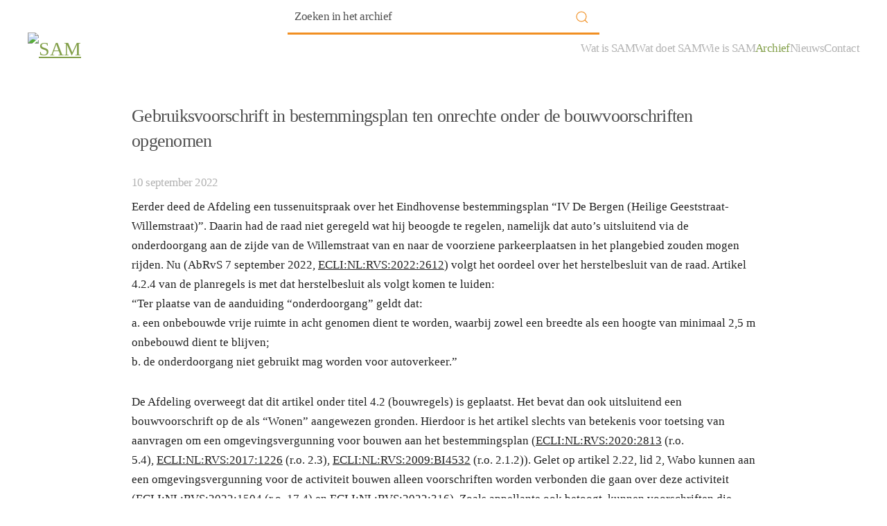

--- FILE ---
content_type: text/html; charset=UTF-8
request_url: https://sam-advocaten.nl/in-het-archief/gebruiksvoorschrift-in-bestemmingsplan-ten-onrechte-onder-de-bouwvoorschriften-opgenomen/
body_size: 10628
content:

<!DOCTYPE html>
<html lang="nl-NL" prefix="og: https://ogp.me/ns#">
    <head>
        <meta charset="UTF-8">
        <meta name="viewport" content="width=device-width, initial-scale=1">
        <link rel="icon" href="/wp-content/uploads/2022/02/favicon.png" sizes="any">
                <link rel="apple-touch-icon" href="/wp-content/uploads/2022/02/favicon.png">
                
<!-- Search Engine Optimization door Rank Math - https://rankmath.com/ -->
<title>Gebruiksvoorschrift in bestemmingsplan ten onrechte onder de bouwvoorschriften opgenomen - SAM advocaten</title>
<meta name="description" content="De Afdeling overweegt dat dit artikel onder titel 4.2 (bouwregels) is geplaatst. Het bevat dan ook uitsluitend een bouwvoorschrift op de als “Wonen”"/>
<meta name="robots" content="index, follow, max-snippet:-1, max-video-preview:-1, max-image-preview:large"/>
<link rel="canonical" href="https://sam-advocaten.nl/in-het-archief/gebruiksvoorschrift-in-bestemmingsplan-ten-onrechte-onder-de-bouwvoorschriften-opgenomen/" />
<meta property="og:locale" content="nl_NL" />
<meta property="og:type" content="article" />
<meta property="og:title" content="Gebruiksvoorschrift in bestemmingsplan ten onrechte onder de bouwvoorschriften opgenomen - SAM advocaten" />
<meta property="og:description" content="De Afdeling overweegt dat dit artikel onder titel 4.2 (bouwregels) is geplaatst. Het bevat dan ook uitsluitend een bouwvoorschrift op de als “Wonen”" />
<meta property="og:url" content="https://sam-advocaten.nl/in-het-archief/gebruiksvoorschrift-in-bestemmingsplan-ten-onrechte-onder-de-bouwvoorschriften-opgenomen/" />
<meta property="og:site_name" content="SAM advocaten" />
<meta property="article:tag" content="bouwvoorschrift" />
<meta property="article:tag" content="gebruiksvoorschrift" />
<meta property="article:tag" content="voorziene parkeerplaatsen" />
<meta property="article:section" content="Archief" />
<meta property="article:published_time" content="2022-09-10T09:36:21+01:00" />
<meta name="twitter:card" content="summary_large_image" />
<meta name="twitter:title" content="Gebruiksvoorschrift in bestemmingsplan ten onrechte onder de bouwvoorschriften opgenomen - SAM advocaten" />
<meta name="twitter:description" content="De Afdeling overweegt dat dit artikel onder titel 4.2 (bouwregels) is geplaatst. Het bevat dan ook uitsluitend een bouwvoorschrift op de als “Wonen”" />
<meta name="twitter:label1" content="Geschreven door" />
<meta name="twitter:data1" content="jenita_samadvocaten" />
<meta name="twitter:label2" content="Tijd om te lezen" />
<meta name="twitter:data2" content="1 minuut" />
<script type="application/ld+json" class="rank-math-schema">{"@context":"https://schema.org","@graph":[{"@type":["Corporation","Organization"],"@id":"https://sam-advocaten.nl/#organization","name":"SAM advocaten","url":"https://sam-advocaten.nl"},{"@type":"WebSite","@id":"https://sam-advocaten.nl/#website","url":"https://sam-advocaten.nl","name":"SAM advocaten","publisher":{"@id":"https://sam-advocaten.nl/#organization"},"inLanguage":"nl-NL"},{"@type":"WebPage","@id":"https://sam-advocaten.nl/in-het-archief/gebruiksvoorschrift-in-bestemmingsplan-ten-onrechte-onder-de-bouwvoorschriften-opgenomen/#webpage","url":"https://sam-advocaten.nl/in-het-archief/gebruiksvoorschrift-in-bestemmingsplan-ten-onrechte-onder-de-bouwvoorschriften-opgenomen/","name":"Gebruiksvoorschrift in bestemmingsplan ten onrechte onder de bouwvoorschriften opgenomen - SAM advocaten","datePublished":"2022-09-10T09:36:21+01:00","dateModified":"2022-09-10T09:36:21+01:00","isPartOf":{"@id":"https://sam-advocaten.nl/#website"},"inLanguage":"nl-NL"},{"@type":"Person","@id":"https://sam-advocaten.nl/author/jenita_samadvocaten/","name":"jenita_samadvocaten","url":"https://sam-advocaten.nl/author/jenita_samadvocaten/","image":{"@type":"ImageObject","@id":"https://secure.gravatar.com/avatar/7b3c61b97cfbb4dd35085975d3efb8cd9f42b70c9d657bf3add89e4862bde1fa?s=96&amp;d=mm&amp;r=g","url":"https://secure.gravatar.com/avatar/7b3c61b97cfbb4dd35085975d3efb8cd9f42b70c9d657bf3add89e4862bde1fa?s=96&amp;d=mm&amp;r=g","caption":"jenita_samadvocaten","inLanguage":"nl-NL"},"sameAs":["https://sam-advocaten.nl"],"worksFor":{"@id":"https://sam-advocaten.nl/#organization"}},{"@type":"BlogPosting","headline":"Gebruiksvoorschrift in bestemmingsplan ten onrechte onder de bouwvoorschriften opgenomen - SAM advocaten","keywords":"gebruiksvoorschrift ten onrechte onder bouwvoorschriften","datePublished":"2022-09-10T09:36:21+01:00","dateModified":"2022-09-10T09:36:21+01:00","articleSection":"Archief","author":{"@id":"https://sam-advocaten.nl/author/jenita_samadvocaten/","name":"jenita_samadvocaten"},"publisher":{"@id":"https://sam-advocaten.nl/#organization"},"description":"De Afdeling overweegt dat dit artikel onder titel 4.2 (bouwregels) is geplaatst. Het bevat dan ook uitsluitend een bouwvoorschrift op de als \u201cWonen\u201d","name":"Gebruiksvoorschrift in bestemmingsplan ten onrechte onder de bouwvoorschriften opgenomen - SAM advocaten","@id":"https://sam-advocaten.nl/in-het-archief/gebruiksvoorschrift-in-bestemmingsplan-ten-onrechte-onder-de-bouwvoorschriften-opgenomen/#richSnippet","isPartOf":{"@id":"https://sam-advocaten.nl/in-het-archief/gebruiksvoorschrift-in-bestemmingsplan-ten-onrechte-onder-de-bouwvoorschriften-opgenomen/#webpage"},"inLanguage":"nl-NL","mainEntityOfPage":{"@id":"https://sam-advocaten.nl/in-het-archief/gebruiksvoorschrift-in-bestemmingsplan-ten-onrechte-onder-de-bouwvoorschriften-opgenomen/#webpage"}}]}</script>
<!-- /Rank Math WordPress SEO plugin -->

<link rel="alternate" type="application/rss+xml" title="SAM advocaten &raquo; feed" href="https://sam-advocaten.nl/feed/" />
<link rel="alternate" type="application/rss+xml" title="SAM advocaten &raquo; reacties feed" href="https://sam-advocaten.nl/comments/feed/" />
<link rel="alternate" title="oEmbed (JSON)" type="application/json+oembed" href="https://sam-advocaten.nl/wp-json/oembed/1.0/embed?url=https%3A%2F%2Fsam-advocaten.nl%2Fin-het-archief%2Fgebruiksvoorschrift-in-bestemmingsplan-ten-onrechte-onder-de-bouwvoorschriften-opgenomen%2F" />
<link rel="alternate" title="oEmbed (XML)" type="text/xml+oembed" href="https://sam-advocaten.nl/wp-json/oembed/1.0/embed?url=https%3A%2F%2Fsam-advocaten.nl%2Fin-het-archief%2Fgebruiksvoorschrift-in-bestemmingsplan-ten-onrechte-onder-de-bouwvoorschriften-opgenomen%2F&#038;format=xml" />
<style id='wp-img-auto-sizes-contain-inline-css' type='text/css'>
img:is([sizes=auto i],[sizes^="auto," i]){contain-intrinsic-size:3000px 1500px}
/*# sourceURL=wp-img-auto-sizes-contain-inline-css */
</style>

<style id='wp-emoji-styles-inline-css' type='text/css'>

	img.wp-smiley, img.emoji {
		display: inline !important;
		border: none !important;
		box-shadow: none !important;
		height: 1em !important;
		width: 1em !important;
		margin: 0 0.07em !important;
		vertical-align: -0.1em !important;
		background: none !important;
		padding: 0 !important;
	}
/*# sourceURL=wp-emoji-styles-inline-css */
</style>
<link rel='stylesheet' id='wp-block-library-css' href='https://sam-advocaten.nl/wp-includes/css/dist/block-library/style.min.css?ver=6.9' type='text/css' media='all' />
<style id='global-styles-inline-css' type='text/css'>
:root{--wp--preset--aspect-ratio--square: 1;--wp--preset--aspect-ratio--4-3: 4/3;--wp--preset--aspect-ratio--3-4: 3/4;--wp--preset--aspect-ratio--3-2: 3/2;--wp--preset--aspect-ratio--2-3: 2/3;--wp--preset--aspect-ratio--16-9: 16/9;--wp--preset--aspect-ratio--9-16: 9/16;--wp--preset--color--black: #000000;--wp--preset--color--cyan-bluish-gray: #abb8c3;--wp--preset--color--white: #ffffff;--wp--preset--color--pale-pink: #f78da7;--wp--preset--color--vivid-red: #cf2e2e;--wp--preset--color--luminous-vivid-orange: #ff6900;--wp--preset--color--luminous-vivid-amber: #fcb900;--wp--preset--color--light-green-cyan: #7bdcb5;--wp--preset--color--vivid-green-cyan: #00d084;--wp--preset--color--pale-cyan-blue: #8ed1fc;--wp--preset--color--vivid-cyan-blue: #0693e3;--wp--preset--color--vivid-purple: #9b51e0;--wp--preset--gradient--vivid-cyan-blue-to-vivid-purple: linear-gradient(135deg,rgb(6,147,227) 0%,rgb(155,81,224) 100%);--wp--preset--gradient--light-green-cyan-to-vivid-green-cyan: linear-gradient(135deg,rgb(122,220,180) 0%,rgb(0,208,130) 100%);--wp--preset--gradient--luminous-vivid-amber-to-luminous-vivid-orange: linear-gradient(135deg,rgb(252,185,0) 0%,rgb(255,105,0) 100%);--wp--preset--gradient--luminous-vivid-orange-to-vivid-red: linear-gradient(135deg,rgb(255,105,0) 0%,rgb(207,46,46) 100%);--wp--preset--gradient--very-light-gray-to-cyan-bluish-gray: linear-gradient(135deg,rgb(238,238,238) 0%,rgb(169,184,195) 100%);--wp--preset--gradient--cool-to-warm-spectrum: linear-gradient(135deg,rgb(74,234,220) 0%,rgb(151,120,209) 20%,rgb(207,42,186) 40%,rgb(238,44,130) 60%,rgb(251,105,98) 80%,rgb(254,248,76) 100%);--wp--preset--gradient--blush-light-purple: linear-gradient(135deg,rgb(255,206,236) 0%,rgb(152,150,240) 100%);--wp--preset--gradient--blush-bordeaux: linear-gradient(135deg,rgb(254,205,165) 0%,rgb(254,45,45) 50%,rgb(107,0,62) 100%);--wp--preset--gradient--luminous-dusk: linear-gradient(135deg,rgb(255,203,112) 0%,rgb(199,81,192) 50%,rgb(65,88,208) 100%);--wp--preset--gradient--pale-ocean: linear-gradient(135deg,rgb(255,245,203) 0%,rgb(182,227,212) 50%,rgb(51,167,181) 100%);--wp--preset--gradient--electric-grass: linear-gradient(135deg,rgb(202,248,128) 0%,rgb(113,206,126) 100%);--wp--preset--gradient--midnight: linear-gradient(135deg,rgb(2,3,129) 0%,rgb(40,116,252) 100%);--wp--preset--font-size--small: 13px;--wp--preset--font-size--medium: 20px;--wp--preset--font-size--large: 36px;--wp--preset--font-size--x-large: 42px;--wp--preset--spacing--20: 0.44rem;--wp--preset--spacing--30: 0.67rem;--wp--preset--spacing--40: 1rem;--wp--preset--spacing--50: 1.5rem;--wp--preset--spacing--60: 2.25rem;--wp--preset--spacing--70: 3.38rem;--wp--preset--spacing--80: 5.06rem;--wp--preset--shadow--natural: 6px 6px 9px rgba(0, 0, 0, 0.2);--wp--preset--shadow--deep: 12px 12px 50px rgba(0, 0, 0, 0.4);--wp--preset--shadow--sharp: 6px 6px 0px rgba(0, 0, 0, 0.2);--wp--preset--shadow--outlined: 6px 6px 0px -3px rgb(255, 255, 255), 6px 6px rgb(0, 0, 0);--wp--preset--shadow--crisp: 6px 6px 0px rgb(0, 0, 0);}:where(.is-layout-flex){gap: 0.5em;}:where(.is-layout-grid){gap: 0.5em;}body .is-layout-flex{display: flex;}.is-layout-flex{flex-wrap: wrap;align-items: center;}.is-layout-flex > :is(*, div){margin: 0;}body .is-layout-grid{display: grid;}.is-layout-grid > :is(*, div){margin: 0;}:where(.wp-block-columns.is-layout-flex){gap: 2em;}:where(.wp-block-columns.is-layout-grid){gap: 2em;}:where(.wp-block-post-template.is-layout-flex){gap: 1.25em;}:where(.wp-block-post-template.is-layout-grid){gap: 1.25em;}.has-black-color{color: var(--wp--preset--color--black) !important;}.has-cyan-bluish-gray-color{color: var(--wp--preset--color--cyan-bluish-gray) !important;}.has-white-color{color: var(--wp--preset--color--white) !important;}.has-pale-pink-color{color: var(--wp--preset--color--pale-pink) !important;}.has-vivid-red-color{color: var(--wp--preset--color--vivid-red) !important;}.has-luminous-vivid-orange-color{color: var(--wp--preset--color--luminous-vivid-orange) !important;}.has-luminous-vivid-amber-color{color: var(--wp--preset--color--luminous-vivid-amber) !important;}.has-light-green-cyan-color{color: var(--wp--preset--color--light-green-cyan) !important;}.has-vivid-green-cyan-color{color: var(--wp--preset--color--vivid-green-cyan) !important;}.has-pale-cyan-blue-color{color: var(--wp--preset--color--pale-cyan-blue) !important;}.has-vivid-cyan-blue-color{color: var(--wp--preset--color--vivid-cyan-blue) !important;}.has-vivid-purple-color{color: var(--wp--preset--color--vivid-purple) !important;}.has-black-background-color{background-color: var(--wp--preset--color--black) !important;}.has-cyan-bluish-gray-background-color{background-color: var(--wp--preset--color--cyan-bluish-gray) !important;}.has-white-background-color{background-color: var(--wp--preset--color--white) !important;}.has-pale-pink-background-color{background-color: var(--wp--preset--color--pale-pink) !important;}.has-vivid-red-background-color{background-color: var(--wp--preset--color--vivid-red) !important;}.has-luminous-vivid-orange-background-color{background-color: var(--wp--preset--color--luminous-vivid-orange) !important;}.has-luminous-vivid-amber-background-color{background-color: var(--wp--preset--color--luminous-vivid-amber) !important;}.has-light-green-cyan-background-color{background-color: var(--wp--preset--color--light-green-cyan) !important;}.has-vivid-green-cyan-background-color{background-color: var(--wp--preset--color--vivid-green-cyan) !important;}.has-pale-cyan-blue-background-color{background-color: var(--wp--preset--color--pale-cyan-blue) !important;}.has-vivid-cyan-blue-background-color{background-color: var(--wp--preset--color--vivid-cyan-blue) !important;}.has-vivid-purple-background-color{background-color: var(--wp--preset--color--vivid-purple) !important;}.has-black-border-color{border-color: var(--wp--preset--color--black) !important;}.has-cyan-bluish-gray-border-color{border-color: var(--wp--preset--color--cyan-bluish-gray) !important;}.has-white-border-color{border-color: var(--wp--preset--color--white) !important;}.has-pale-pink-border-color{border-color: var(--wp--preset--color--pale-pink) !important;}.has-vivid-red-border-color{border-color: var(--wp--preset--color--vivid-red) !important;}.has-luminous-vivid-orange-border-color{border-color: var(--wp--preset--color--luminous-vivid-orange) !important;}.has-luminous-vivid-amber-border-color{border-color: var(--wp--preset--color--luminous-vivid-amber) !important;}.has-light-green-cyan-border-color{border-color: var(--wp--preset--color--light-green-cyan) !important;}.has-vivid-green-cyan-border-color{border-color: var(--wp--preset--color--vivid-green-cyan) !important;}.has-pale-cyan-blue-border-color{border-color: var(--wp--preset--color--pale-cyan-blue) !important;}.has-vivid-cyan-blue-border-color{border-color: var(--wp--preset--color--vivid-cyan-blue) !important;}.has-vivid-purple-border-color{border-color: var(--wp--preset--color--vivid-purple) !important;}.has-vivid-cyan-blue-to-vivid-purple-gradient-background{background: var(--wp--preset--gradient--vivid-cyan-blue-to-vivid-purple) !important;}.has-light-green-cyan-to-vivid-green-cyan-gradient-background{background: var(--wp--preset--gradient--light-green-cyan-to-vivid-green-cyan) !important;}.has-luminous-vivid-amber-to-luminous-vivid-orange-gradient-background{background: var(--wp--preset--gradient--luminous-vivid-amber-to-luminous-vivid-orange) !important;}.has-luminous-vivid-orange-to-vivid-red-gradient-background{background: var(--wp--preset--gradient--luminous-vivid-orange-to-vivid-red) !important;}.has-very-light-gray-to-cyan-bluish-gray-gradient-background{background: var(--wp--preset--gradient--very-light-gray-to-cyan-bluish-gray) !important;}.has-cool-to-warm-spectrum-gradient-background{background: var(--wp--preset--gradient--cool-to-warm-spectrum) !important;}.has-blush-light-purple-gradient-background{background: var(--wp--preset--gradient--blush-light-purple) !important;}.has-blush-bordeaux-gradient-background{background: var(--wp--preset--gradient--blush-bordeaux) !important;}.has-luminous-dusk-gradient-background{background: var(--wp--preset--gradient--luminous-dusk) !important;}.has-pale-ocean-gradient-background{background: var(--wp--preset--gradient--pale-ocean) !important;}.has-electric-grass-gradient-background{background: var(--wp--preset--gradient--electric-grass) !important;}.has-midnight-gradient-background{background: var(--wp--preset--gradient--midnight) !important;}.has-small-font-size{font-size: var(--wp--preset--font-size--small) !important;}.has-medium-font-size{font-size: var(--wp--preset--font-size--medium) !important;}.has-large-font-size{font-size: var(--wp--preset--font-size--large) !important;}.has-x-large-font-size{font-size: var(--wp--preset--font-size--x-large) !important;}
/*# sourceURL=global-styles-inline-css */
</style>

<style id='classic-theme-styles-inline-css' type='text/css'>
/*! This file is auto-generated */
.wp-block-button__link{color:#fff;background-color:#32373c;border-radius:9999px;box-shadow:none;text-decoration:none;padding:calc(.667em + 2px) calc(1.333em + 2px);font-size:1.125em}.wp-block-file__button{background:#32373c;color:#fff;text-decoration:none}
/*# sourceURL=/wp-includes/css/classic-themes.min.css */
</style>
<link href="https://sam-advocaten.nl/wp-content/themes/samadvocaten/css/theme.1.css?ver=1746099736" rel="stylesheet">
<link href="https://sam-advocaten.nl/wp-content/themes/samadvocaten/css/custom.css?ver=4.3.6" rel="stylesheet">
<link rel="https://api.w.org/" href="https://sam-advocaten.nl/wp-json/" /><link rel="alternate" title="JSON" type="application/json" href="https://sam-advocaten.nl/wp-json/wp/v2/posts/3883" /><link rel="EditURI" type="application/rsd+xml" title="RSD" href="https://sam-advocaten.nl/xmlrpc.php?rsd" />
<meta name="generator" content="WordPress 6.9" />
<link rel='shortlink' href='https://sam-advocaten.nl/?p=3883' />
<script src="https://sam-advocaten.nl/wp-content/themes/yootheme/packages/theme-cookie/app/cookie.min.js?ver=4.3.6" defer></script>
<script src="https://sam-advocaten.nl/wp-content/themes/yootheme/vendor/assets/uikit/dist/js/uikit.min.js?ver=4.3.6"></script>
<script src="https://sam-advocaten.nl/wp-content/themes/yootheme/vendor/assets/uikit/dist/js/uikit-icons.min.js?ver=4.3.6"></script>
<script src="https://sam-advocaten.nl/wp-content/themes/yootheme/js/theme.js?ver=4.3.6"></script>
<script>window.yootheme ||= {}; var $theme = yootheme.theme = {"i18n":{"close":{"label":"Close"},"totop":{"label":"Back to top"},"marker":{"label":"Open"},"navbarToggleIcon":{"label":"Open menu"},"paginationPrevious":{"label":"Previous page"},"paginationNext":{"label":"Next page"},"searchIcon":{"toggle":"Open Search","submit":"Submit Search"},"slider":{"next":"Next slide","previous":"Previous slide","slideX":"Slide %s","slideLabel":"%s of %s"},"slideshow":{"next":"Next slide","previous":"Previous slide","slideX":"Slide %s","slideLabel":"%s of %s"},"lightboxPanel":{"next":"Next slide","previous":"Previous slide","slideLabel":"%s of %s","close":"Close"}},"cookie":{"mode":"consent","template":"<div class=\"tm-cookie-banner uk-section uk-section-xsmall uk-section-muted uk-position-bottom uk-position-fixed\">\n        <div class=\"uk-container uk-container-expand uk-text-center\">\n\n            <p>De website van SAM advocaten maakt gebruik van cookies. Klik je op accepteren? Dan stem je toe dat wij functionele en analytische cookies plaatsen. <br \/>Lees meer hierover in onze <a href=\"https:\/\/sam-advocaten.nl\/privacyverklaring\/\">privacyverklaring<\/a><\/p>\n                            <button type=\"button\" class=\"js-accept uk-button uk-button-secondary uk-margin-small-left\" data-uk-toggle=\"target: !.uk-section; animation: true\">Accepteren<\/button>\n            \n                        <button type=\"button\" class=\"js-reject uk-button uk-button-primary uk-margin-small-left\" data-uk-toggle=\"target: !.uk-section; animation: true\">Nee, bedankt<\/button>\n            \n        <\/div>\n    <\/div>","position":"bottom"}};</script>
<link rel="icon" href="/wp-content/uploads/2022/02/favicon.png" sizes="any">
<link rel="apple-touch-icon" href="/wp-content/uploads/2022/02/favicon.png">
    </head>
    <body class="wp-singular post-template-default single single-post postid-3883 single-format-standard wp-theme-yootheme wp-child-theme-samadvocaten ">

        
        <div class="uk-hidden-visually uk-notification uk-notification-top-left uk-width-auto">
            <div class="uk-notification-message">
                <a href="#tm-main">Skip to main content</a>
            </div>
        </div>

        
        
        <div class="tm-page">

                        


<header class="tm-header-mobile uk-hidden@m tm-header-overlay" uk-header uk-inverse="target: .uk-navbar-container; sel-active: .uk-navbar-transparent">


    
        <div class="uk-navbar-container uk-navbar-transparent">

            <div class="uk-container uk-container-expand">
                <nav class="uk-navbar" uk-navbar="{&quot;align&quot;:&quot;left&quot;,&quot;container&quot;:&quot;.tm-header-mobile&quot;,&quot;boundary&quot;:&quot;.tm-header-mobile .uk-navbar-container&quot;}">

                                        <div class="uk-navbar-left">

                                                    <a href="https://sam-advocaten.nl/" aria-label="Terug naar de homepage" class="uk-logo uk-navbar-item">
    <img alt="SAM" loading="eager" width="100" height="100" src="/wp-content/uploads/2021/12/logosammobiel.svg"></a>                        
                        
                    </div>
                    
                    
                                        <div class="uk-navbar-right">

                                                    <a uk-toggle href="#tm-dialog-mobile" class="uk-navbar-toggle uk-navbar-toggle-animate">

        
        <div uk-navbar-toggle-icon></div>

        
    </a>                        
                        
                    </div>
                    
                </nav>
            </div>

        </div>

    



    
    
        <div id="tm-dialog-mobile" class="uk-dropbar uk-dropbar-top" uk-drop="{&quot;clsDrop&quot;:&quot;uk-dropbar&quot;,&quot;flip&quot;:&quot;false&quot;,&quot;container&quot;:&quot;.tm-header-mobile&quot;,&quot;target-y&quot;:&quot;.tm-header-mobile .uk-navbar-container&quot;,&quot;mode&quot;:&quot;click&quot;,&quot;target-x&quot;:&quot;.tm-header-mobile .uk-navbar-container&quot;,&quot;stretch&quot;:true,&quot;pos&quot;:&quot;bottom-left&quot;,&quot;bgScroll&quot;:&quot;false&quot;,&quot;animation&quot;:&quot;reveal-top&quot;,&quot;animateOut&quot;:true,&quot;duration&quot;:300,&quot;toggle&quot;:&quot;false&quot;}">

        <div class="tm-height-min-1-1 uk-flex uk-flex-column">

            
                        <div class="uk-margin-auto-bottom">
                
<div class="uk-panel widget widget_nav_menu" id="nav_menu-2">

    
    
<ul class="uk-nav uk-nav-default">
    
	<li class="menu-item menu-item-type-post_type menu-item-object-page menu-item-home"><a href="https://sam-advocaten.nl/" title="Wat is SAM"> Wat is SAM</a></li>
	<li class="menu-item menu-item-type-post_type menu-item-object-page"><a href="https://sam-advocaten.nl/wat-doet-sam/" title="Wat doen we?"> Wat doet SAM</a></li>
	<li class="menu-item menu-item-type-post_type menu-item-object-page"><a href="https://sam-advocaten.nl/de-advcoaten-van-sam/" title="De superspecialisten"> Wie is SAM</a></li>
	<li class="menu-item menu-item-type-post_type menu-item-object-page current_page_parent uk-active"><a href="https://sam-advocaten.nl/in-het-archief/" title="Het uitgebreide archief"> Archief</a></li>
	<li class="menu-item menu-item-type-post_type menu-item-object-page"><a href="https://sam-advocaten.nl/nieuws/" title="Het laatste nieuws"> Nieuws</a></li>
	<li class="menu-item menu-item-type-post_type menu-item-object-page"><a href="https://sam-advocaten.nl/contact/" title="Neem contact op"> Contact</a></li></ul>

</div>
            </div>
            
            
        </div>

    </div>
    

</header>




<header class="tm-header uk-visible@m tm-header-overlay" uk-header uk-inverse="target: .uk-navbar-container, .tm-headerbar; sel-active: .uk-navbar-transparent, .tm-headerbar">



    
        <div class="uk-navbar-container uk-navbar-transparent">

            <div class="uk-container">
                <nav class="uk-navbar" uk-navbar="{&quot;align&quot;:&quot;left&quot;,&quot;container&quot;:&quot;.tm-header&quot;,&quot;boundary&quot;:&quot;.tm-header .uk-navbar-container&quot;}">

                                        <div class="uk-navbar-left">

                                                    <a href="https://sam-advocaten.nl/" aria-label="Terug naar de homepage" class="uk-logo uk-navbar-item">
    <img alt="SAM" loading="eager" width="320" height="115" src="/wp-content/uploads/2022/01/logosamheader.svg"></a>                        
                        
                        
                    </div>
                    
                    
                                        <div class="uk-navbar-right">

                                                    
<ul class="uk-navbar-nav">
    
	<li class="menu-item menu-item-type-post_type menu-item-object-page menu-item-home"><a href="https://sam-advocaten.nl/" title="Wat is SAM"> Wat is SAM</a></li>
	<li class="menu-item menu-item-type-post_type menu-item-object-page"><a href="https://sam-advocaten.nl/wat-doet-sam/" title="Wat doen we?"> Wat doet SAM</a></li>
	<li class="menu-item menu-item-type-post_type menu-item-object-page"><a href="https://sam-advocaten.nl/de-advcoaten-van-sam/" title="De superspecialisten"> Wie is SAM</a></li>
	<li class="menu-item menu-item-type-post_type menu-item-object-page current_page_parent uk-active"><a href="https://sam-advocaten.nl/in-het-archief/" title="Het uitgebreide archief"> Archief</a></li>
	<li class="menu-item menu-item-type-post_type menu-item-object-page"><a href="https://sam-advocaten.nl/nieuws/" title="Het laatste nieuws"> Nieuws</a></li>
	<li class="menu-item menu-item-type-post_type menu-item-object-page"><a href="https://sam-advocaten.nl/contact/" title="Neem contact op"> Contact</a></li></ul>
                        
                                                                            
                    </div>
                    
                </nav>
            </div>

        </div>

    







</header>

            
            
            <main id="tm-main" >

                <!-- Builder #template-jt_dpcEP -->
<div class="uk-section-default uk-inverse-dark uk-section uk-padding-remove-top">
    
        
        
        
            
                                <div class="uk-container">                
                    <div class="uk-grid tm-grid-expand uk-child-width-1-1 uk-grid-margin">
<div class="uk-width-1-1">
    
        
            
            
            
                
                    
<div class="uk-width-large uk-margin-auto">
    <form id="search-0" action="https://sam-advocaten.nl" method="get" role="search" class="uk-search uk-search-default uk-width-1-1">
                <button uk-search-icon class="uk-search-icon-flip" type="submit"></button>        
        <input name="s" type="search" placeholder="Zoeken" class="uk-search-input" required aria-label="Zoeken">
    </form>
</div>
                
            
        
    
</div></div>
                                </div>                
            
        
    
</div>
<div class="uk-section-default uk-section uk-section-xsmall">
    
        
        
        
            
                                <div class="uk-container uk-container-small">                
                    <div class="uk-grid tm-grid-expand uk-child-width-1-1 uk-grid-margin">
<div class="uk-width-1-1">
    
        
            
            
            
                
                    
<h1 class="uk-h4 uk-text-left">        Gebruiksvoorschrift in bestemmingsplan ten onrechte onder de bouwvoorschriften opgenomen    </h1><div><div class="addthis_inline_share_toolbox_lnu1"></div>
            </div><div class="uk-panel uk-text-meta uk-margin"><time datetime="2022-09-10T09:36:21+01:00">10 september 2022</time></div><div class="uk-panel uk-margin"><p>Eerder deed de Afdeling een tussenuitspraak over het Eindhovense bestemmingsplan “IV De Bergen (Heilige Geeststraat-Willemstraat)”. Daarin had de raad niet geregeld wat hij beoogde te regelen, namelijk dat auto’s uitsluitend via de onderdoorgang aan de zijde van de Willemstraat van en naar de voorziene parkeerplaatsen in het plangebied zouden mogen rijden. Nu (AbRvS 7 september 2022, <a title="Uitspraak 7 september 2022" href="https://deeplink.rechtspraak.nl/uitspraak?id=ECLI:NL:RVS:2022:2612" target="_blank" rel="noopener">ECLI:NL:RVS:2022:2612</a>) volgt het oordeel over het herstelbesluit van de raad. Artikel 4.2.4 van de planregels is met dat herstelbesluit als volgt komen te luiden:<br />
“Ter plaatse van de aanduiding &#8220;onderdoorgang&#8221; geldt dat:<br />
a. een onbebouwde vrije ruimte in acht genomen dient te worden, waarbij zowel een breedte als een hoogte van minimaal 2,5 m onbebouwd dient te blijven;<br />
b. de onderdoorgang niet gebruikt mag worden voor autoverkeer.”</p>
<p>De Afdeling overweegt dat dit artikel onder titel 4.2 (bouwregels) is geplaatst. Het bevat dan ook uitsluitend een bouwvoorschrift op de als “Wonen” aangewezen gronden. Hierdoor is het artikel slechts van betekenis voor toetsing van aanvragen om een omgevingsvergunning voor bouwen aan het bestemmingsplan (<a title="Uitspraak 25 november 2020" href="https://www.raadvanstate.nl/uitspraken/@123353/201908821-1-r1/" target="_blank" rel="noopener">ECLI:NL:RVS:2020:2813</a> (r.o. 5.4), <a title="Uitspraak 10 mei 2017" href="https://www.raadvanstate.nl/uitspraken/@107414/201602135-1-a1/" target="_blank" rel="noopener">ECLI:NL:RVS:2017:1226</a> (r.o. 2.3), <a title="Uitspraak 20 mei 2009" href="https://www.raadvanstate.nl/uitspraken/@37539/200806381-1-h1/" target="_blank" rel="noopener">ECLI:NL:RVS:2009:BI4532</a> (r.o. 2.1.2)). Gelet op artikel 2.22, lid 2, Wabo kunnen aan een omgevingsvergunning voor de activiteit bouwen alleen voorschriften worden verbonden die gaan over deze activiteit (<a title="Uitspraak 25 mei 2022" href="https://www.raadvanstate.nl/uitspraken/@131334/202105299-1-r3/" target="_blank" rel="noopener">ECLI:NL:RVS:2022:1504</a> (r.o. 17.4) en <a title="Uitspraak 2 februari 2022" href="https://www.raadvanstate.nl/uitspraken/@128579/202101213-1-r4/" target="_blank" rel="noopener">ECLI:NL:RVS:2022:316</a>). Zoals appellante ook betoogt, kunnen voorschriften die gaan over de activiteit gebruik niet aan een omgevingsvergunning voor de activiteit bouwen worden verbonden. De raad heeft dat in een nader stuk ook erkend. Het betoog slaagt.</p>
<p>Toch laat de Afdeling de rechtsgevolgen in stand: B&amp;W Eindhoven hebben inmiddels toegezegd een verkeersbesluit te zullen nemen, dat voorkomt dat het autoverkeer gebruik kan maken van de onderdoorgang aan de Heilige Geeststraat.</p>
<p><em>Voor meer informatie kunt u contact opnemen met </em><a title="mail aan Rob" href="mailto:wertheim@wertheimadvocatuur.nl?subject=Reactie%20op%20uitspraak%20in%20Omgevingsflits%20368" target="_blank" rel="noopener"><em>Rob</em></a></p></div><hr class="uk-divider-small uk-margin-medium uk-margin-remove-top"><div class="uk-panel uk-text-meta uk-margin">tags: <a href="https://sam-advocaten.nl/tag/bouwvoorschrift/" rel="tag">bouwvoorschrift</a>, <a href="https://sam-advocaten.nl/tag/gebruiksvoorschrift/" rel="tag">gebruiksvoorschrift</a>, <a href="https://sam-advocaten.nl/tag/voorziene-parkeerplaatsen/" rel="tag">voorziene parkeerplaatsen</a></div>
<div class="uk-margin-medium uk-margin-remove-bottom uk-text-center">
    <ul class="uk-pagination uk-margin-remove-bottom uk-flex-center" uk-margin>
    
        
                        <li>
            
                <a href="https://sam-advocaten.nl/in-het-archief/nuancering-lijn-kruimelafwijking-gebruik-feitelijk-aanwezig-of-vergund/"><span uk-pagination-previous></span> Vorige</a>
            </li>

        
        
                        <li>
            
                <a href="https://sam-advocaten.nl/in-het-archief/weigeren-wijziging-bestemmingsplan-juridische-kronkels/">Volgende <span uk-pagination-next></span></a>
            </li>

        
    
    </ul>
</div>
<div class="uk-margin uk-margin-remove-top">
    
    
        
        
<a class="el-content uk-link-text" href="/in-het-archief/">
    
        Terug naar overzicht    
    
</a>

        
    
    
</div>

                
            
        
    
</div></div>
                                </div>                
            
        
    
</div>        
            </main>

            
                        <footer>
                <!-- Builder #footer -->
<div class="uk-section-primary uk-section uk-section-xsmall">
    
        
        
        
            
                                <div class="uk-container uk-container-xlarge">                
                    <div class="uk-grid tm-grid-expand uk-grid-margin" uk-grid>
<div class="uk-grid-item-match uk-flex-middle uk-width-1-4@m">
    
        
            
            
                        <div class="uk-panel uk-width-1-1">            
                
                    
<h2 class="uk-h5 uk-text-emphasis">        <span>Sluit je aan bij de</span><br /><span>800+ abonnees </span><br /><span>en schrijf je in voor de</span><br /><span>wekelijkse Omgevingsflits:</span>    </h2>
                
                        </div>            
        
    
</div>
<div class="uk-width-1-2@m">
    
        
            
            
            
                
                    <div><!-- Begin Mailchimp Signup Form -->
<link href="//cdn-images.mailchimp.com/embedcode/classic-071822.css" rel="stylesheet" type="text/css">
<style type="text/css">
	#mc_embed_signup{background:#fff; clear:left; font:14px Helvetica,Arial,sans-serif;  width:600px;}
	/* Add your own Mailchimp form style overrides in your site stylesheet or in this style block.
	   We recommend moving this block and the preceding CSS link to the HEAD of your HTML file. */
</style>
<div id="mc_embed_signup">
    <form action="https://sam-advocaten.us14.list-manage.com/subscribe/post?u=30cbbe2119dc3f6359affaa29&amp;id=629709aa02&amp;f_id=00bea7e0f0" method="post" id="mc-embedded-subscribe-form" name="mc-embedded-subscribe-form" class="validate" target="_blank" novalidate>
        <div id="mc_embed_signup_scroll">
        
        <div class="indicates-required"><span class="asterisk">*</span> indicates required</div>
<div class="mc-field-group">
	<label for="mce-EMAIL">Email Address  <span class="asterisk">*</span>
</label>
	<input type="email" value="" name="EMAIL" class="required email" id="mce-EMAIL" required>
	<span id="mce-EMAIL-HELPERTEXT" class="helper_text"></span>
</div>
<div class="mc-field-group">
	<label for="mce-FNAME">Voornaam </label>
	<input type="text" value="" name="FNAME" class="" id="mce-FNAME">
	<span id="mce-FNAME-HELPERTEXT" class="helper_text"></span>
</div>
<div class="mc-field-group">
	<label for="mce-LNAME">Achternaam </label>
	<input type="text" value="" name="LNAME" class="" id="mce-LNAME">
	<span id="mce-LNAME-HELPERTEXT" class="helper_text"></span>
</div>
	<div id="mce-responses" class="clear foot">
		<div class="response" id="mce-error-response" style="display:none"></div>
		<div class="response" id="mce-success-response" style="display:none"></div>
	</div>    <!-- real people should not fill this in and expect good things - do not remove this or risk form bot signups-->
    <div style="position: absolute; left: -5000px;" aria-hidden="true"><input type="text" name="b_30cbbe2119dc3f6359affaa29_629709aa02" tabindex="-1" value=""></div>
        <div class="optionalParent">
            <div class="clear foot">
                <input type="submit" value="Subscribe" name="subscribe" id="mc-embedded-subscribe" class="button">
                <p class="brandingLogo"><a href="http://eepurl.com/ikI8AP" title="Mailchimp - email marketing made easy and fun"><img src="https://eep.io/mc-cdn-images/template_images/branding_logo_text_dark_dtp.svg"></a></p>
            </div>
        </div>
    </div>
</form>
</div>
<script type='text/javascript' src='//s3.amazonaws.com/downloads.mailchimp.com/js/mc-validate.js'></script><script type='text/javascript'>(function($) {window.fnames = new Array(); window.ftypes = new Array();fnames[0]='EMAIL';ftypes[0]='email';fnames[1]='FNAME';ftypes[1]='text';fnames[2]='LNAME';ftypes[2]='text';}(jQuery));var $mcj = jQuery.noConflict(true);</script>
<!--End mc_embed_signup--></div>
                
            
        
    
</div>
<div class="uk-grid-item-match uk-flex-middle uk-width-1-4@m">
    
        
            
            
                        <div class="uk-panel uk-width-1-1">            
                
                    
<div class="uk-h6 uk-text-muted uk-margin-small uk-text-center">        Volg ons:    </div>
<div class="uk-margin-small uk-margin-remove-top uk-text-center" uk-scrollspy="target: [uk-scrollspy-class];">    <div class="uk-child-width-auto uk-grid-small uk-flex-inline" uk-grid>
            <div>
<a class="el-link uk-link-muted" href="https://twitter.com/samadvocaten" rel="noreferrer"><span uk-icon="icon: twitter; width: 25; height: 25;"></span></a></div>
            <div>
<a class="el-link uk-link-muted" href="https://www.linkedin.com/company/sam-advocaten/" rel="noreferrer"><span uk-icon="icon: linkedin; width: 25; height: 25;"></span></a></div>
    
    </div></div>
                
                        </div>            
        
    
</div></div>
                                </div>                
            
        
    
</div>
<div class="uk-section-secondary uk-preserve-color uk-section uk-section-xsmall uk-padding-remove-top uk-padding-remove-bottom">
    
        
        
        
            
                                <div class="uk-container uk-container-xlarge">                
                    <div class="uk-grid tm-grid-expand uk-grid-row-small uk-grid-margin-small" uk-grid>
<div class="uk-grid-item-match uk-flex-middle uk-width-expand@l">
    
        
            
            
                        <div class="uk-panel uk-width-1-1">            
                
                    
                
                        </div>            
        
    
</div>
<div class="uk-grid-item-match uk-flex-middle uk-width-auto@l uk-flex-first@l">
    
        
            
            
                        <div class="uk-panel uk-width-1-1">            
                
                    <div class="uk-panel uk-text-small uk-margin uk-text-left@m"><p>©2022 - <script> document.currentScript.insertAdjacentHTML('afterend', '<time datetime="' + new Date().toJSON() + '">' + new Intl.DateTimeFormat(document.documentElement.lang, {year: 'numeric'}).format() + '</time>'); </script> SAM advocaten. Mogelijk gemaakt door <a class="uk-link-text" href="http://www.webconfetti.nl">Webconfetti</a>.</p></div>
                
                        </div>            
        
    
</div>
<div class="uk-grid-item-match uk-flex-middle uk-width-expand@l">
    
        
            
            
                        <div class="uk-panel uk-width-1-1">            
                
                    
<div class="uk-text-right@l uk-text-left">
    <ul class="uk-margin-remove-bottom uk-subnav uk-flex-right@l uk-flex-left">        <li class="el-item ">
    <a class="el-link" href="https://sam-advocaten.nl/privacyverklaring/">Privacyverklaring</a></li>
        </ul>
</div>
                
                        </div>            
        
    
</div></div>
                                </div>                
            
        
    
</div>            </footer>
            
        </div>

        
        <script type="speculationrules">
{"prefetch":[{"source":"document","where":{"and":[{"href_matches":"/*"},{"not":{"href_matches":["/wp-*.php","/wp-admin/*","/wp-content/uploads/*","/wp-content/*","/wp-content/plugins/*","/wp-content/themes/samadvocaten/*","/wp-content/themes/yootheme/*","/*\\?(.+)"]}},{"not":{"selector_matches":"a[rel~=\"nofollow\"]"}},{"not":{"selector_matches":".no-prefetch, .no-prefetch a"}}]},"eagerness":"conservative"}]}
</script>
<script type="text/javascript">
	document.getElementsByClassName("uk-search-input")[0].placeholder="Zoeken in het archief";
</script><script id="wp-emoji-settings" type="application/json">
{"baseUrl":"https://s.w.org/images/core/emoji/17.0.2/72x72/","ext":".png","svgUrl":"https://s.w.org/images/core/emoji/17.0.2/svg/","svgExt":".svg","source":{"concatemoji":"https://sam-advocaten.nl/wp-includes/js/wp-emoji-release.min.js?ver=6.9"}}
</script>
<script type="module">
/* <![CDATA[ */
/*! This file is auto-generated */
const a=JSON.parse(document.getElementById("wp-emoji-settings").textContent),o=(window._wpemojiSettings=a,"wpEmojiSettingsSupports"),s=["flag","emoji"];function i(e){try{var t={supportTests:e,timestamp:(new Date).valueOf()};sessionStorage.setItem(o,JSON.stringify(t))}catch(e){}}function c(e,t,n){e.clearRect(0,0,e.canvas.width,e.canvas.height),e.fillText(t,0,0);t=new Uint32Array(e.getImageData(0,0,e.canvas.width,e.canvas.height).data);e.clearRect(0,0,e.canvas.width,e.canvas.height),e.fillText(n,0,0);const a=new Uint32Array(e.getImageData(0,0,e.canvas.width,e.canvas.height).data);return t.every((e,t)=>e===a[t])}function p(e,t){e.clearRect(0,0,e.canvas.width,e.canvas.height),e.fillText(t,0,0);var n=e.getImageData(16,16,1,1);for(let e=0;e<n.data.length;e++)if(0!==n.data[e])return!1;return!0}function u(e,t,n,a){switch(t){case"flag":return n(e,"\ud83c\udff3\ufe0f\u200d\u26a7\ufe0f","\ud83c\udff3\ufe0f\u200b\u26a7\ufe0f")?!1:!n(e,"\ud83c\udde8\ud83c\uddf6","\ud83c\udde8\u200b\ud83c\uddf6")&&!n(e,"\ud83c\udff4\udb40\udc67\udb40\udc62\udb40\udc65\udb40\udc6e\udb40\udc67\udb40\udc7f","\ud83c\udff4\u200b\udb40\udc67\u200b\udb40\udc62\u200b\udb40\udc65\u200b\udb40\udc6e\u200b\udb40\udc67\u200b\udb40\udc7f");case"emoji":return!a(e,"\ud83e\u1fac8")}return!1}function f(e,t,n,a){let r;const o=(r="undefined"!=typeof WorkerGlobalScope&&self instanceof WorkerGlobalScope?new OffscreenCanvas(300,150):document.createElement("canvas")).getContext("2d",{willReadFrequently:!0}),s=(o.textBaseline="top",o.font="600 32px Arial",{});return e.forEach(e=>{s[e]=t(o,e,n,a)}),s}function r(e){var t=document.createElement("script");t.src=e,t.defer=!0,document.head.appendChild(t)}a.supports={everything:!0,everythingExceptFlag:!0},new Promise(t=>{let n=function(){try{var e=JSON.parse(sessionStorage.getItem(o));if("object"==typeof e&&"number"==typeof e.timestamp&&(new Date).valueOf()<e.timestamp+604800&&"object"==typeof e.supportTests)return e.supportTests}catch(e){}return null}();if(!n){if("undefined"!=typeof Worker&&"undefined"!=typeof OffscreenCanvas&&"undefined"!=typeof URL&&URL.createObjectURL&&"undefined"!=typeof Blob)try{var e="postMessage("+f.toString()+"("+[JSON.stringify(s),u.toString(),c.toString(),p.toString()].join(",")+"));",a=new Blob([e],{type:"text/javascript"});const r=new Worker(URL.createObjectURL(a),{name:"wpTestEmojiSupports"});return void(r.onmessage=e=>{i(n=e.data),r.terminate(),t(n)})}catch(e){}i(n=f(s,u,c,p))}t(n)}).then(e=>{for(const n in e)a.supports[n]=e[n],a.supports.everything=a.supports.everything&&a.supports[n],"flag"!==n&&(a.supports.everythingExceptFlag=a.supports.everythingExceptFlag&&a.supports[n]);var t;a.supports.everythingExceptFlag=a.supports.everythingExceptFlag&&!a.supports.flag,a.supports.everything||((t=a.source||{}).concatemoji?r(t.concatemoji):t.wpemoji&&t.twemoji&&(r(t.twemoji),r(t.wpemoji)))});
//# sourceURL=https://sam-advocaten.nl/wp-includes/js/wp-emoji-loader.min.js
/* ]]> */
</script>
    </body>
</html>


<!-- Page cached by LiteSpeed Cache 7.7 on 2026-01-23 05:46:28 -->